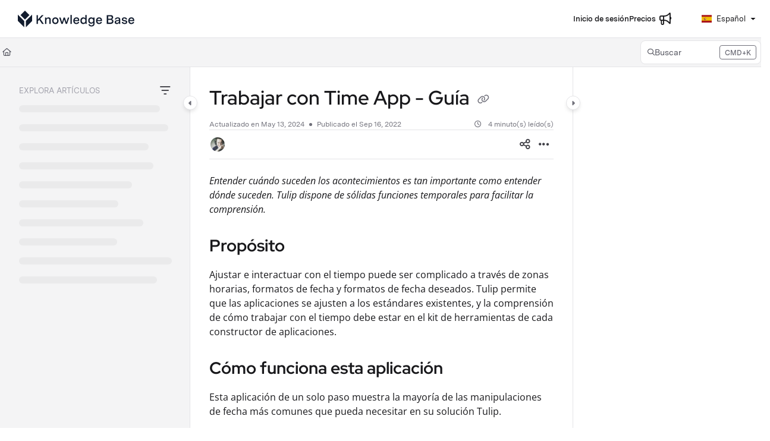

--- FILE ---
content_type: image/svg+xml
request_url: https://cdn.document360.io/logo/7c6ff534-cad3-4fc8-9583-912c4016362f/a001de3d370d4b1fac4bf6c89f7cf169-Tulip%20Knowledge%20Base%20Icon%20and%20Wordmark%20Dark%20Navy%20Transparent.svg
body_size: 1711
content:
<svg width="1600" height="300" viewBox="0 0 1600 300" fill="none" xmlns="http://www.w3.org/2000/svg">
<path d="M309.563 108.862L262.7 155.655L215.838 108.862L262.77 62L309.563 108.862Z" fill="#121C2E"/>
<path d="M337.4 104.526V170.763L271.163 237V170.763L337.4 104.526Z" fill="#121C2E"/>
<path d="M254.237 170.68V236.917L188 170.68V104.443L254.237 170.68Z" fill="#121C2E"/>
<path d="M384.42 201.583H399.019V172.383L412.556 157.65L442.683 201.583H460.866L422.775 147.032L458.875 108.673H439.631L399.019 153.934V108.673H384.42V201.583Z" fill="#121C2E"/>
<path d="M473.559 201.583H487.627V165.216C487.627 152.341 495.59 145.173 505.677 145.173C513.507 145.173 519.214 149.686 519.214 158.977V201.583H533.282V156.854C533.282 141.722 525.585 132.564 510.322 132.564C499.174 132.564 491.211 137.342 487.229 145.572V133.891H473.559V201.583Z" fill="#121C2E"/>
<path d="M581.935 132.564C562.426 132.564 548.623 145.97 548.623 167.87C548.623 189.771 562.558 203.044 582.068 203.044C601.578 203.044 615.38 189.638 615.38 167.737C615.38 145.837 601.445 132.564 581.935 132.564ZM581.935 145.97C592.553 145.97 601.047 153.535 601.047 167.605C601.047 182.205 593.084 189.638 582.068 189.638C571.45 189.638 562.956 182.072 562.956 168.003C562.956 153.403 570.92 145.97 581.935 145.97Z" fill="#121C2E"/>
<path d="M698.078 183.798L681.886 133.891H668.481L652.688 183.93L636.629 133.891H621.764L645.388 201.583H659.191L674.985 154.199L690.911 201.583H704.714L728.205 133.891H713.606L698.078 183.798Z" fill="#121C2E"/>
<path d="M740.552 107.213V201.583H754.62V107.213H740.552Z" fill="#121C2E"/>
<path d="M833.553 164.552C833.553 142.121 820.016 132.564 803.161 132.564C782.722 132.564 770.512 147.695 770.512 168.401C770.512 191.496 784.713 203.044 802.763 203.044C816.698 203.044 829.572 196.274 832.624 181.143H818.689C816.433 187.78 810.46 190.7 803.294 190.7C792.676 190.7 785.775 184.727 784.448 172.25H833.553V164.552ZM784.978 161.101C786.836 151.412 792.809 144.908 803.426 144.908C814.84 144.908 819.618 151.544 819.883 161.101H784.978Z" fill="#121C2E"/>
<path d="M897.464 107.213V143.979C893.748 137.21 885.254 132.564 875.167 132.564C859.373 132.564 844.907 143.713 844.907 167.605C844.907 191.761 859.639 203.044 875.432 203.044C887.244 203.044 895.473 196.672 898.393 190.036V201.583H911.532V107.213H897.464ZM878.352 190.036C868.398 190.036 859.241 183.001 859.241 167.472C859.241 151.943 868.266 145.439 878.352 145.439C888.173 145.439 897.597 151.81 897.597 167.472C897.597 183.134 888.173 190.036 878.352 190.036Z" fill="#121C2E"/>
<path d="M980.29 133.891V143.581C976.972 137.608 969.407 132.564 958.789 132.564C942.332 132.564 927.468 143.448 927.468 166.41C927.468 188.576 941.536 199.327 957.86 199.327C966.885 199.327 975.91 195.212 980.157 186.85V199.327C980.157 211.273 972.857 216.98 961.576 216.98C950.826 216.98 944.854 211.671 943.261 204.636H929.06C931.184 220.166 944.854 228.528 961.311 228.528C979.228 228.528 993.96 218.706 993.96 197.867V133.891H980.29ZM960.78 187.116C950.959 187.116 941.801 180.479 941.801 166.41C941.801 152.075 951.357 145.572 961.045 145.572C970.734 145.572 979.759 152.208 979.759 166.543C979.759 181.276 969.938 187.116 960.78 187.116Z" fill="#121C2E"/>
<path d="M1072.42 164.552C1072.42 142.121 1058.88 132.564 1042.03 132.564C1021.59 132.564 1009.38 147.695 1009.38 168.401C1009.38 191.496 1023.58 203.044 1041.63 203.044C1055.57 203.044 1068.44 196.274 1071.49 181.143H1057.56C1055.3 187.78 1049.33 190.7 1042.16 190.7C1031.54 190.7 1024.64 184.727 1023.32 172.25H1072.42V164.552ZM1023.85 161.101C1025.7 151.412 1031.68 144.908 1042.29 144.908C1053.71 144.908 1058.49 151.544 1058.75 161.101H1023.85Z" fill="#121C2E"/>
<path d="M1122.28 201.583H1162.76C1182.27 201.583 1192.89 188.709 1192.89 175.17C1192.89 165.348 1187.05 155.659 1175.37 152.341C1184.79 149.023 1189.43 139.997 1189.43 131.104C1189.43 119.955 1181.6 108.673 1164.88 108.673H1122.28V201.583ZM1161.43 122.344C1170.46 122.344 1174.7 127.653 1174.7 134.024C1174.7 140.661 1169.79 146.899 1159.84 146.899H1136.88V122.344H1161.43ZM1162.49 158.977C1172.71 158.977 1178.15 165.746 1178.15 173.047C1178.15 180.479 1172.84 187.78 1161.56 187.78H1136.88V158.977H1162.49Z" fill="#121C2E"/>
<path d="M1237.74 132.564C1221.42 132.564 1209.21 139.731 1206.68 154.73H1220.49C1222.08 148.093 1227.79 144.112 1237.08 144.112C1245.31 144.112 1250.08 147.164 1250.08 153.403C1250.08 159.375 1245.57 160.172 1241.85 160.703L1226.59 162.826C1216.51 164.154 1205.22 168.799 1205.22 183.001C1205.22 196.142 1214.91 203.044 1227.39 203.044C1238.4 203.044 1246.5 197.734 1251.28 189.638V201.583H1264.28V154.995C1264.28 139.864 1254.73 132.564 1237.74 132.564ZM1231.1 191.098C1224.34 191.098 1219.56 188.178 1219.56 181.939C1219.56 174.507 1226.59 173.047 1231.24 172.383L1239.6 171.188C1245.04 170.259 1247.69 169.596 1250.22 168.534V172.914C1250.22 183.93 1241.59 191.098 1231.1 191.098Z" fill="#121C2E"/>
<path d="M1336.28 154.199C1334.95 139.864 1323.01 132.564 1307.61 132.564C1292.22 132.564 1280.67 139.864 1280.67 154.199C1280.67 169.197 1293.55 171.587 1307.88 173.976C1317.57 175.701 1323.81 176.763 1323.81 182.869C1323.81 188.709 1318.23 191.496 1310.53 191.496C1302.04 191.496 1295.27 188.178 1293.55 180.612H1279.08C1280.54 196.009 1295.4 203.044 1310 203.044C1324.87 203.044 1337.61 195.876 1337.61 181.409C1337.61 166.543 1324.07 164.286 1310.8 162.03C1301.38 160.57 1294.34 159.243 1294.34 152.739C1294.34 147.562 1298.72 144.112 1306.82 144.112C1315.18 144.112 1321.15 147.297 1322.08 154.199H1336.28Z" fill="#121C2E"/>
<path d="M1411.35 164.552C1411.35 142.121 1397.81 132.564 1380.95 132.564C1360.52 132.564 1348.31 147.695 1348.31 168.401C1348.31 191.496 1362.51 203.044 1380.56 203.044C1394.49 203.044 1407.37 196.274 1410.42 181.143H1396.48C1394.23 187.78 1388.25 190.7 1381.09 190.7C1370.47 190.7 1363.57 184.727 1362.24 172.25H1411.35V164.552ZM1362.77 161.101C1364.63 151.412 1370.6 144.908 1381.22 144.908C1392.63 144.908 1397.41 151.544 1397.68 161.101H1362.77Z" fill="#121C2E"/>
</svg>


--- FILE ---
content_type: application/javascript; charset=utf-8
request_url: https://cdn.jsdelivr.net/npm/js-yaml@4/dist/js-yaml.min.js
body_size: 13104
content:
/*! js-yaml 4.1.1 https://github.com/nodeca/js-yaml @license MIT */
!function(e,t){"object"==typeof exports&&"undefined"!=typeof module?t(exports):"function"==typeof define&&define.amd?define(["exports"],t):t((e="undefined"!=typeof globalThis?globalThis:e||self).jsyaml={})}(this,function(e){"use strict";function t(e){return null==e}var n={isNothing:t,isObject:function(e){return"object"==typeof e&&null!==e},toArray:function(e){return Array.isArray(e)?e:t(e)?[]:[e]},repeat:function(e,t){var n,i="";for(n=0;n<t;n+=1)i+=e;return i},isNegativeZero:function(e){return 0===e&&Number.NEGATIVE_INFINITY===1/e},extend:function(e,t){var n,i,r,o;if(t)for(n=0,i=(o=Object.keys(t)).length;n<i;n+=1)e[r=o[n]]=t[r];return e}};function i(e,t){var n="",i=e.reason||"(unknown reason)";return e.mark?(e.mark.name&&(n+='in "'+e.mark.name+'" '),n+="("+(e.mark.line+1)+":"+(e.mark.column+1)+")",!t&&e.mark.snippet&&(n+="\n\n"+e.mark.snippet),i+" "+n):i}function r(e,t){Error.call(this),this.name="YAMLException",this.reason=e,this.mark=t,this.message=i(this,!1),Error.captureStackTrace?Error.captureStackTrace(this,this.constructor):this.stack=(new Error).stack||""}r.prototype=Object.create(Error.prototype),r.prototype.constructor=r,r.prototype.toString=function(e){return this.name+": "+i(this,e)};var o=r;function a(e,t,n,i,r){var o="",a="",l=Math.floor(r/2)-1;return i-t>l&&(t=i-l+(o=" ... ").length),n-i>l&&(n=i+l-(a=" ...").length),{str:o+e.slice(t,n).replace(/\t/g,"→")+a,pos:i-t+o.length}}function l(e,t){return n.repeat(" ",t-e.length)+e}var c=function(e,t){if(t=Object.create(t||null),!e.buffer)return null;t.maxLength||(t.maxLength=79),"number"!=typeof t.indent&&(t.indent=1),"number"!=typeof t.linesBefore&&(t.linesBefore=3),"number"!=typeof t.linesAfter&&(t.linesAfter=2);for(var i,r=/\r?\n|\r|\0/g,o=[0],c=[],s=-1;i=r.exec(e.buffer);)c.push(i.index),o.push(i.index+i[0].length),e.position<=i.index&&s<0&&(s=o.length-2);s<0&&(s=o.length-1);var u,p,f="",d=Math.min(e.line+t.linesAfter,c.length).toString().length,h=t.maxLength-(t.indent+d+3);for(u=1;u<=t.linesBefore&&!(s-u<0);u++)p=a(e.buffer,o[s-u],c[s-u],e.position-(o[s]-o[s-u]),h),f=n.repeat(" ",t.indent)+l((e.line-u+1).toString(),d)+" | "+p.str+"\n"+f;for(p=a(e.buffer,o[s],c[s],e.position,h),f+=n.repeat(" ",t.indent)+l((e.line+1).toString(),d)+" | "+p.str+"\n",f+=n.repeat("-",t.indent+d+3+p.pos)+"^\n",u=1;u<=t.linesAfter&&!(s+u>=c.length);u++)p=a(e.buffer,o[s+u],c[s+u],e.position-(o[s]-o[s+u]),h),f+=n.repeat(" ",t.indent)+l((e.line+u+1).toString(),d)+" | "+p.str+"\n";return f.replace(/\n$/,"")},s=["kind","multi","resolve","construct","instanceOf","predicate","represent","representName","defaultStyle","styleAliases"],u=["scalar","sequence","mapping"];var p=function(e,t){if(t=t||{},Object.keys(t).forEach(function(t){if(-1===s.indexOf(t))throw new o('Unknown option "'+t+'" is met in definition of "'+e+'" YAML type.')}),this.options=t,this.tag=e,this.kind=t.kind||null,this.resolve=t.resolve||function(){return!0},this.construct=t.construct||function(e){return e},this.instanceOf=t.instanceOf||null,this.predicate=t.predicate||null,this.represent=t.represent||null,this.representName=t.representName||null,this.defaultStyle=t.defaultStyle||null,this.multi=t.multi||!1,this.styleAliases=function(e){var t={};return null!==e&&Object.keys(e).forEach(function(n){e[n].forEach(function(e){t[String(e)]=n})}),t}(t.styleAliases||null),-1===u.indexOf(this.kind))throw new o('Unknown kind "'+this.kind+'" is specified for "'+e+'" YAML type.')};function f(e,t){var n=[];return e[t].forEach(function(e){var t=n.length;n.forEach(function(n,i){n.tag===e.tag&&n.kind===e.kind&&n.multi===e.multi&&(t=i)}),n[t]=e}),n}function d(e){return this.extend(e)}d.prototype.extend=function(e){var t=[],n=[];if(e instanceof p)n.push(e);else if(Array.isArray(e))n=n.concat(e);else{if(!e||!Array.isArray(e.implicit)&&!Array.isArray(e.explicit))throw new o("Schema.extend argument should be a Type, [ Type ], or a schema definition ({ implicit: [...], explicit: [...] })");e.implicit&&(t=t.concat(e.implicit)),e.explicit&&(n=n.concat(e.explicit))}t.forEach(function(e){if(!(e instanceof p))throw new o("Specified list of YAML types (or a single Type object) contains a non-Type object.");if(e.loadKind&&"scalar"!==e.loadKind)throw new o("There is a non-scalar type in the implicit list of a schema. Implicit resolving of such types is not supported.");if(e.multi)throw new o("There is a multi type in the implicit list of a schema. Multi tags can only be listed as explicit.")}),n.forEach(function(e){if(!(e instanceof p))throw new o("Specified list of YAML types (or a single Type object) contains a non-Type object.")});var i=Object.create(d.prototype);return i.implicit=(this.implicit||[]).concat(t),i.explicit=(this.explicit||[]).concat(n),i.compiledImplicit=f(i,"implicit"),i.compiledExplicit=f(i,"explicit"),i.compiledTypeMap=function(){var e,t,n={scalar:{},sequence:{},mapping:{},fallback:{},multi:{scalar:[],sequence:[],mapping:[],fallback:[]}};function i(e){e.multi?(n.multi[e.kind].push(e),n.multi.fallback.push(e)):n[e.kind][e.tag]=n.fallback[e.tag]=e}for(e=0,t=arguments.length;e<t;e+=1)arguments[e].forEach(i);return n}(i.compiledImplicit,i.compiledExplicit),i};var h=d,g=new p("tag:yaml.org,2002:str",{kind:"scalar",construct:function(e){return null!==e?e:""}}),m=new p("tag:yaml.org,2002:seq",{kind:"sequence",construct:function(e){return null!==e?e:[]}}),y=new p("tag:yaml.org,2002:map",{kind:"mapping",construct:function(e){return null!==e?e:{}}}),b=new h({explicit:[g,m,y]});var A=new p("tag:yaml.org,2002:null",{kind:"scalar",resolve:function(e){if(null===e)return!0;var t=e.length;return 1===t&&"~"===e||4===t&&("null"===e||"Null"===e||"NULL"===e)},construct:function(){return null},predicate:function(e){return null===e},represent:{canonical:function(){return"~"},lowercase:function(){return"null"},uppercase:function(){return"NULL"},camelcase:function(){return"Null"},empty:function(){return""}},defaultStyle:"lowercase"});var v=new p("tag:yaml.org,2002:bool",{kind:"scalar",resolve:function(e){if(null===e)return!1;var t=e.length;return 4===t&&("true"===e||"True"===e||"TRUE"===e)||5===t&&("false"===e||"False"===e||"FALSE"===e)},construct:function(e){return"true"===e||"True"===e||"TRUE"===e},predicate:function(e){return"[object Boolean]"===Object.prototype.toString.call(e)},represent:{lowercase:function(e){return e?"true":"false"},uppercase:function(e){return e?"TRUE":"FALSE"},camelcase:function(e){return e?"True":"False"}},defaultStyle:"lowercase"});function w(e){return 48<=e&&e<=57||65<=e&&e<=70||97<=e&&e<=102}function k(e){return 48<=e&&e<=55}function C(e){return 48<=e&&e<=57}var x=new p("tag:yaml.org,2002:int",{kind:"scalar",resolve:function(e){if(null===e)return!1;var t,n=e.length,i=0,r=!1;if(!n)return!1;if("-"!==(t=e[i])&&"+"!==t||(t=e[++i]),"0"===t){if(i+1===n)return!0;if("b"===(t=e[++i])){for(i++;i<n;i++)if("_"!==(t=e[i])){if("0"!==t&&"1"!==t)return!1;r=!0}return r&&"_"!==t}if("x"===t){for(i++;i<n;i++)if("_"!==(t=e[i])){if(!w(e.charCodeAt(i)))return!1;r=!0}return r&&"_"!==t}if("o"===t){for(i++;i<n;i++)if("_"!==(t=e[i])){if(!k(e.charCodeAt(i)))return!1;r=!0}return r&&"_"!==t}}if("_"===t)return!1;for(;i<n;i++)if("_"!==(t=e[i])){if(!C(e.charCodeAt(i)))return!1;r=!0}return!(!r||"_"===t)},construct:function(e){var t,n=e,i=1;if(-1!==n.indexOf("_")&&(n=n.replace(/_/g,"")),"-"!==(t=n[0])&&"+"!==t||("-"===t&&(i=-1),t=(n=n.slice(1))[0]),"0"===n)return 0;if("0"===t){if("b"===n[1])return i*parseInt(n.slice(2),2);if("x"===n[1])return i*parseInt(n.slice(2),16);if("o"===n[1])return i*parseInt(n.slice(2),8)}return i*parseInt(n,10)},predicate:function(e){return"[object Number]"===Object.prototype.toString.call(e)&&e%1==0&&!n.isNegativeZero(e)},represent:{binary:function(e){return e>=0?"0b"+e.toString(2):"-0b"+e.toString(2).slice(1)},octal:function(e){return e>=0?"0o"+e.toString(8):"-0o"+e.toString(8).slice(1)},decimal:function(e){return e.toString(10)},hexadecimal:function(e){return e>=0?"0x"+e.toString(16).toUpperCase():"-0x"+e.toString(16).toUpperCase().slice(1)}},defaultStyle:"decimal",styleAliases:{binary:[2,"bin"],octal:[8,"oct"],decimal:[10,"dec"],hexadecimal:[16,"hex"]}}),I=new RegExp("^(?:[-+]?(?:[0-9][0-9_]*)(?:\\.[0-9_]*)?(?:[eE][-+]?[0-9]+)?|\\.[0-9_]+(?:[eE][-+]?[0-9]+)?|[-+]?\\.(?:inf|Inf|INF)|\\.(?:nan|NaN|NAN))$");var S=/^[-+]?[0-9]+e/;var O=new p("tag:yaml.org,2002:float",{kind:"scalar",resolve:function(e){return null!==e&&!(!I.test(e)||"_"===e[e.length-1])},construct:function(e){var t,n;return n="-"===(t=e.replace(/_/g,"").toLowerCase())[0]?-1:1,"+-".indexOf(t[0])>=0&&(t=t.slice(1)),".inf"===t?1===n?Number.POSITIVE_INFINITY:Number.NEGATIVE_INFINITY:".nan"===t?NaN:n*parseFloat(t,10)},predicate:function(e){return"[object Number]"===Object.prototype.toString.call(e)&&(e%1!=0||n.isNegativeZero(e))},represent:function(e,t){var i;if(isNaN(e))switch(t){case"lowercase":return".nan";case"uppercase":return".NAN";case"camelcase":return".NaN"}else if(Number.POSITIVE_INFINITY===e)switch(t){case"lowercase":return".inf";case"uppercase":return".INF";case"camelcase":return".Inf"}else if(Number.NEGATIVE_INFINITY===e)switch(t){case"lowercase":return"-.inf";case"uppercase":return"-.INF";case"camelcase":return"-.Inf"}else if(n.isNegativeZero(e))return"-0.0";return i=e.toString(10),S.test(i)?i.replace("e",".e"):i},defaultStyle:"lowercase"}),j=b.extend({implicit:[A,v,x,O]}),T=j,N=new RegExp("^([0-9][0-9][0-9][0-9])-([0-9][0-9])-([0-9][0-9])$"),F=new RegExp("^([0-9][0-9][0-9][0-9])-([0-9][0-9]?)-([0-9][0-9]?)(?:[Tt]|[ \\t]+)([0-9][0-9]?):([0-9][0-9]):([0-9][0-9])(?:\\.([0-9]*))?(?:[ \\t]*(Z|([-+])([0-9][0-9]?)(?::([0-9][0-9]))?))?$");var E=new p("tag:yaml.org,2002:timestamp",{kind:"scalar",resolve:function(e){return null!==e&&(null!==N.exec(e)||null!==F.exec(e))},construct:function(e){var t,n,i,r,o,a,l,c,s=0,u=null;if(null===(t=N.exec(e))&&(t=F.exec(e)),null===t)throw new Error("Date resolve error");if(n=+t[1],i=+t[2]-1,r=+t[3],!t[4])return new Date(Date.UTC(n,i,r));if(o=+t[4],a=+t[5],l=+t[6],t[7]){for(s=t[7].slice(0,3);s.length<3;)s+="0";s=+s}return t[9]&&(u=6e4*(60*+t[10]+ +(t[11]||0)),"-"===t[9]&&(u=-u)),c=new Date(Date.UTC(n,i,r,o,a,l,s)),u&&c.setTime(c.getTime()-u),c},instanceOf:Date,represent:function(e){return e.toISOString()}});var M=new p("tag:yaml.org,2002:merge",{kind:"scalar",resolve:function(e){return"<<"===e||null===e}}),L="ABCDEFGHIJKLMNOPQRSTUVWXYZabcdefghijklmnopqrstuvwxyz0123456789+/=\n\r";var _=new p("tag:yaml.org,2002:binary",{kind:"scalar",resolve:function(e){if(null===e)return!1;var t,n,i=0,r=e.length,o=L;for(n=0;n<r;n++)if(!((t=o.indexOf(e.charAt(n)))>64)){if(t<0)return!1;i+=6}return i%8==0},construct:function(e){var t,n,i=e.replace(/[\r\n=]/g,""),r=i.length,o=L,a=0,l=[];for(t=0;t<r;t++)t%4==0&&t&&(l.push(a>>16&255),l.push(a>>8&255),l.push(255&a)),a=a<<6|o.indexOf(i.charAt(t));return 0===(n=r%4*6)?(l.push(a>>16&255),l.push(a>>8&255),l.push(255&a)):18===n?(l.push(a>>10&255),l.push(a>>2&255)):12===n&&l.push(a>>4&255),new Uint8Array(l)},predicate:function(e){return"[object Uint8Array]"===Object.prototype.toString.call(e)},represent:function(e){var t,n,i="",r=0,o=e.length,a=L;for(t=0;t<o;t++)t%3==0&&t&&(i+=a[r>>18&63],i+=a[r>>12&63],i+=a[r>>6&63],i+=a[63&r]),r=(r<<8)+e[t];return 0===(n=o%3)?(i+=a[r>>18&63],i+=a[r>>12&63],i+=a[r>>6&63],i+=a[63&r]):2===n?(i+=a[r>>10&63],i+=a[r>>4&63],i+=a[r<<2&63],i+=a[64]):1===n&&(i+=a[r>>2&63],i+=a[r<<4&63],i+=a[64],i+=a[64]),i}}),D=Object.prototype.hasOwnProperty,U=Object.prototype.toString;var q=new p("tag:yaml.org,2002:omap",{kind:"sequence",resolve:function(e){if(null===e)return!0;var t,n,i,r,o,a=[],l=e;for(t=0,n=l.length;t<n;t+=1){if(i=l[t],o=!1,"[object Object]"!==U.call(i))return!1;for(r in i)if(D.call(i,r)){if(o)return!1;o=!0}if(!o)return!1;if(-1!==a.indexOf(r))return!1;a.push(r)}return!0},construct:function(e){return null!==e?e:[]}}),Y=Object.prototype.toString;var R=new p("tag:yaml.org,2002:pairs",{kind:"sequence",resolve:function(e){if(null===e)return!0;var t,n,i,r,o,a=e;for(o=new Array(a.length),t=0,n=a.length;t<n;t+=1){if(i=a[t],"[object Object]"!==Y.call(i))return!1;if(1!==(r=Object.keys(i)).length)return!1;o[t]=[r[0],i[r[0]]]}return!0},construct:function(e){if(null===e)return[];var t,n,i,r,o,a=e;for(o=new Array(a.length),t=0,n=a.length;t<n;t+=1)i=a[t],r=Object.keys(i),o[t]=[r[0],i[r[0]]];return o}}),B=Object.prototype.hasOwnProperty;var K=new p("tag:yaml.org,2002:set",{kind:"mapping",resolve:function(e){if(null===e)return!0;var t,n=e;for(t in n)if(B.call(n,t)&&null!==n[t])return!1;return!0},construct:function(e){return null!==e?e:{}}}),P=T.extend({implicit:[E,M],explicit:[_,q,R,K]}),W=Object.prototype.hasOwnProperty,H=/[\x00-\x08\x0B\x0C\x0E-\x1F\x7F-\x84\x86-\x9F\uFFFE\uFFFF]|[\uD800-\uDBFF](?![\uDC00-\uDFFF])|(?:[^\uD800-\uDBFF]|^)[\uDC00-\uDFFF]/,$=/[\x85\u2028\u2029]/,G=/[,\[\]\{\}]/,V=/^(?:!|!!|![a-z\-]+!)$/i,Z=/^(?:!|[^,\[\]\{\}])(?:%[0-9a-f]{2}|[0-9a-z\-#;\/\?:@&=\+\$,_\.!~\*'\(\)\[\]])*$/i;function J(e){return Object.prototype.toString.call(e)}function Q(e){return 10===e||13===e}function z(e){return 9===e||32===e}function X(e){return 9===e||32===e||10===e||13===e}function ee(e){return 44===e||91===e||93===e||123===e||125===e}function te(e){var t;return 48<=e&&e<=57?e-48:97<=(t=32|e)&&t<=102?t-97+10:-1}function ne(e){return 120===e?2:117===e?4:85===e?8:0}function ie(e){return 48<=e&&e<=57?e-48:-1}function re(e){return 48===e?"\0":97===e?"":98===e?"\b":116===e||9===e?"\t":110===e?"\n":118===e?"\v":102===e?"\f":114===e?"\r":101===e?"":32===e?" ":34===e?'"':47===e?"/":92===e?"\\":78===e?"":95===e?" ":76===e?"\u2028":80===e?"\u2029":""}function oe(e){return e<=65535?String.fromCharCode(e):String.fromCharCode(55296+(e-65536>>10),56320+(e-65536&1023))}function ae(e,t,n){"__proto__"===t?Object.defineProperty(e,t,{configurable:!0,enumerable:!0,writable:!0,value:n}):e[t]=n}for(var le=new Array(256),ce=new Array(256),se=0;se<256;se++)le[se]=re(se)?1:0,ce[se]=re(se);function ue(e,t){this.input=e,this.filename=t.filename||null,this.schema=t.schema||P,this.onWarning=t.onWarning||null,this.legacy=t.legacy||!1,this.json=t.json||!1,this.listener=t.listener||null,this.implicitTypes=this.schema.compiledImplicit,this.typeMap=this.schema.compiledTypeMap,this.length=e.length,this.position=0,this.line=0,this.lineStart=0,this.lineIndent=0,this.firstTabInLine=-1,this.documents=[]}function pe(e,t){var n={name:e.filename,buffer:e.input.slice(0,-1),position:e.position,line:e.line,column:e.position-e.lineStart};return n.snippet=c(n),new o(t,n)}function fe(e,t){throw pe(e,t)}function de(e,t){e.onWarning&&e.onWarning.call(null,pe(e,t))}var he={YAML:function(e,t,n){var i,r,o;null!==e.version&&fe(e,"duplication of %YAML directive"),1!==n.length&&fe(e,"YAML directive accepts exactly one argument"),null===(i=/^([0-9]+)\.([0-9]+)$/.exec(n[0]))&&fe(e,"ill-formed argument of the YAML directive"),r=parseInt(i[1],10),o=parseInt(i[2],10),1!==r&&fe(e,"unacceptable YAML version of the document"),e.version=n[0],e.checkLineBreaks=o<2,1!==o&&2!==o&&de(e,"unsupported YAML version of the document")},TAG:function(e,t,n){var i,r;2!==n.length&&fe(e,"TAG directive accepts exactly two arguments"),i=n[0],r=n[1],V.test(i)||fe(e,"ill-formed tag handle (first argument) of the TAG directive"),W.call(e.tagMap,i)&&fe(e,'there is a previously declared suffix for "'+i+'" tag handle'),Z.test(r)||fe(e,"ill-formed tag prefix (second argument) of the TAG directive");try{r=decodeURIComponent(r)}catch(t){fe(e,"tag prefix is malformed: "+r)}e.tagMap[i]=r}};function ge(e,t,n,i){var r,o,a,l;if(t<n){if(l=e.input.slice(t,n),i)for(r=0,o=l.length;r<o;r+=1)9===(a=l.charCodeAt(r))||32<=a&&a<=1114111||fe(e,"expected valid JSON character");else H.test(l)&&fe(e,"the stream contains non-printable characters");e.result+=l}}function me(e,t,i,r){var o,a,l,c;for(n.isObject(i)||fe(e,"cannot merge mappings; the provided source object is unacceptable"),l=0,c=(o=Object.keys(i)).length;l<c;l+=1)a=o[l],W.call(t,a)||(ae(t,a,i[a]),r[a]=!0)}function ye(e,t,n,i,r,o,a,l,c){var s,u;if(Array.isArray(r))for(s=0,u=(r=Array.prototype.slice.call(r)).length;s<u;s+=1)Array.isArray(r[s])&&fe(e,"nested arrays are not supported inside keys"),"object"==typeof r&&"[object Object]"===J(r[s])&&(r[s]="[object Object]");if("object"==typeof r&&"[object Object]"===J(r)&&(r="[object Object]"),r=String(r),null===t&&(t={}),"tag:yaml.org,2002:merge"===i)if(Array.isArray(o))for(s=0,u=o.length;s<u;s+=1)me(e,t,o[s],n);else me(e,t,o,n);else e.json||W.call(n,r)||!W.call(t,r)||(e.line=a||e.line,e.lineStart=l||e.lineStart,e.position=c||e.position,fe(e,"duplicated mapping key")),ae(t,r,o),delete n[r];return t}function be(e){var t;10===(t=e.input.charCodeAt(e.position))?e.position++:13===t?(e.position++,10===e.input.charCodeAt(e.position)&&e.position++):fe(e,"a line break is expected"),e.line+=1,e.lineStart=e.position,e.firstTabInLine=-1}function Ae(e,t,n){for(var i=0,r=e.input.charCodeAt(e.position);0!==r;){for(;z(r);)9===r&&-1===e.firstTabInLine&&(e.firstTabInLine=e.position),r=e.input.charCodeAt(++e.position);if(t&&35===r)do{r=e.input.charCodeAt(++e.position)}while(10!==r&&13!==r&&0!==r);if(!Q(r))break;for(be(e),r=e.input.charCodeAt(e.position),i++,e.lineIndent=0;32===r;)e.lineIndent++,r=e.input.charCodeAt(++e.position)}return-1!==n&&0!==i&&e.lineIndent<n&&de(e,"deficient indentation"),i}function ve(e){var t,n=e.position;return!(45!==(t=e.input.charCodeAt(n))&&46!==t||t!==e.input.charCodeAt(n+1)||t!==e.input.charCodeAt(n+2)||(n+=3,0!==(t=e.input.charCodeAt(n))&&!X(t)))}function we(e,t){1===t?e.result+=" ":t>1&&(e.result+=n.repeat("\n",t-1))}function ke(e,t){var n,i,r=e.tag,o=e.anchor,a=[],l=!1;if(-1!==e.firstTabInLine)return!1;for(null!==e.anchor&&(e.anchorMap[e.anchor]=a),i=e.input.charCodeAt(e.position);0!==i&&(-1!==e.firstTabInLine&&(e.position=e.firstTabInLine,fe(e,"tab characters must not be used in indentation")),45===i)&&X(e.input.charCodeAt(e.position+1));)if(l=!0,e.position++,Ae(e,!0,-1)&&e.lineIndent<=t)a.push(null),i=e.input.charCodeAt(e.position);else if(n=e.line,Ie(e,t,3,!1,!0),a.push(e.result),Ae(e,!0,-1),i=e.input.charCodeAt(e.position),(e.line===n||e.lineIndent>t)&&0!==i)fe(e,"bad indentation of a sequence entry");else if(e.lineIndent<t)break;return!!l&&(e.tag=r,e.anchor=o,e.kind="sequence",e.result=a,!0)}function Ce(e){var t,n,i,r,o=!1,a=!1;if(33!==(r=e.input.charCodeAt(e.position)))return!1;if(null!==e.tag&&fe(e,"duplication of a tag property"),60===(r=e.input.charCodeAt(++e.position))?(o=!0,r=e.input.charCodeAt(++e.position)):33===r?(a=!0,n="!!",r=e.input.charCodeAt(++e.position)):n="!",t=e.position,o){do{r=e.input.charCodeAt(++e.position)}while(0!==r&&62!==r);e.position<e.length?(i=e.input.slice(t,e.position),r=e.input.charCodeAt(++e.position)):fe(e,"unexpected end of the stream within a verbatim tag")}else{for(;0!==r&&!X(r);)33===r&&(a?fe(e,"tag suffix cannot contain exclamation marks"):(n=e.input.slice(t-1,e.position+1),V.test(n)||fe(e,"named tag handle cannot contain such characters"),a=!0,t=e.position+1)),r=e.input.charCodeAt(++e.position);i=e.input.slice(t,e.position),G.test(i)&&fe(e,"tag suffix cannot contain flow indicator characters")}i&&!Z.test(i)&&fe(e,"tag name cannot contain such characters: "+i);try{i=decodeURIComponent(i)}catch(t){fe(e,"tag name is malformed: "+i)}return o?e.tag=i:W.call(e.tagMap,n)?e.tag=e.tagMap[n]+i:"!"===n?e.tag="!"+i:"!!"===n?e.tag="tag:yaml.org,2002:"+i:fe(e,'undeclared tag handle "'+n+'"'),!0}function xe(e){var t,n;if(38!==(n=e.input.charCodeAt(e.position)))return!1;for(null!==e.anchor&&fe(e,"duplication of an anchor property"),n=e.input.charCodeAt(++e.position),t=e.position;0!==n&&!X(n)&&!ee(n);)n=e.input.charCodeAt(++e.position);return e.position===t&&fe(e,"name of an anchor node must contain at least one character"),e.anchor=e.input.slice(t,e.position),!0}function Ie(e,t,i,r,o){var a,l,c,s,u,p,f,d,h,g=1,m=!1,y=!1;if(null!==e.listener&&e.listener("open",e),e.tag=null,e.anchor=null,e.kind=null,e.result=null,a=l=c=4===i||3===i,r&&Ae(e,!0,-1)&&(m=!0,e.lineIndent>t?g=1:e.lineIndent===t?g=0:e.lineIndent<t&&(g=-1)),1===g)for(;Ce(e)||xe(e);)Ae(e,!0,-1)?(m=!0,c=a,e.lineIndent>t?g=1:e.lineIndent===t?g=0:e.lineIndent<t&&(g=-1)):c=!1;if(c&&(c=m||o),1!==g&&4!==i||(d=1===i||2===i?t:t+1,h=e.position-e.lineStart,1===g?c&&(ke(e,h)||function(e,t,n){var i,r,o,a,l,c,s,u=e.tag,p=e.anchor,f={},d=Object.create(null),h=null,g=null,m=null,y=!1,b=!1;if(-1!==e.firstTabInLine)return!1;for(null!==e.anchor&&(e.anchorMap[e.anchor]=f),s=e.input.charCodeAt(e.position);0!==s;){if(y||-1===e.firstTabInLine||(e.position=e.firstTabInLine,fe(e,"tab characters must not be used in indentation")),i=e.input.charCodeAt(e.position+1),o=e.line,63!==s&&58!==s||!X(i)){if(a=e.line,l=e.lineStart,c=e.position,!Ie(e,n,2,!1,!0))break;if(e.line===o){for(s=e.input.charCodeAt(e.position);z(s);)s=e.input.charCodeAt(++e.position);if(58===s)X(s=e.input.charCodeAt(++e.position))||fe(e,"a whitespace character is expected after the key-value separator within a block mapping"),y&&(ye(e,f,d,h,g,null,a,l,c),h=g=m=null),b=!0,y=!1,r=!1,h=e.tag,g=e.result;else{if(!b)return e.tag=u,e.anchor=p,!0;fe(e,"can not read an implicit mapping pair; a colon is missed")}}else{if(!b)return e.tag=u,e.anchor=p,!0;fe(e,"can not read a block mapping entry; a multiline key may not be an implicit key")}}else 63===s?(y&&(ye(e,f,d,h,g,null,a,l,c),h=g=m=null),b=!0,y=!0,r=!0):y?(y=!1,r=!0):fe(e,"incomplete explicit mapping pair; a key node is missed; or followed by a non-tabulated empty line"),e.position+=1,s=i;if((e.line===o||e.lineIndent>t)&&(y&&(a=e.line,l=e.lineStart,c=e.position),Ie(e,t,4,!0,r)&&(y?g=e.result:m=e.result),y||(ye(e,f,d,h,g,m,a,l,c),h=g=m=null),Ae(e,!0,-1),s=e.input.charCodeAt(e.position)),(e.line===o||e.lineIndent>t)&&0!==s)fe(e,"bad indentation of a mapping entry");else if(e.lineIndent<t)break}return y&&ye(e,f,d,h,g,null,a,l,c),b&&(e.tag=u,e.anchor=p,e.kind="mapping",e.result=f),b}(e,h,d))||function(e,t){var n,i,r,o,a,l,c,s,u,p,f,d,h=!0,g=e.tag,m=e.anchor,y=Object.create(null);if(91===(d=e.input.charCodeAt(e.position)))a=93,s=!1,o=[];else{if(123!==d)return!1;a=125,s=!0,o={}}for(null!==e.anchor&&(e.anchorMap[e.anchor]=o),d=e.input.charCodeAt(++e.position);0!==d;){if(Ae(e,!0,t),(d=e.input.charCodeAt(e.position))===a)return e.position++,e.tag=g,e.anchor=m,e.kind=s?"mapping":"sequence",e.result=o,!0;h?44===d&&fe(e,"expected the node content, but found ','"):fe(e,"missed comma between flow collection entries"),f=null,l=c=!1,63===d&&X(e.input.charCodeAt(e.position+1))&&(l=c=!0,e.position++,Ae(e,!0,t)),n=e.line,i=e.lineStart,r=e.position,Ie(e,t,1,!1,!0),p=e.tag,u=e.result,Ae(e,!0,t),d=e.input.charCodeAt(e.position),!c&&e.line!==n||58!==d||(l=!0,d=e.input.charCodeAt(++e.position),Ae(e,!0,t),Ie(e,t,1,!1,!0),f=e.result),s?ye(e,o,y,p,u,f,n,i,r):l?o.push(ye(e,null,y,p,u,f,n,i,r)):o.push(u),Ae(e,!0,t),44===(d=e.input.charCodeAt(e.position))?(h=!0,d=e.input.charCodeAt(++e.position)):h=!1}fe(e,"unexpected end of the stream within a flow collection")}(e,d)?y=!0:(l&&function(e,t){var i,r,o,a,l=1,c=!1,s=!1,u=t,p=0,f=!1;if(124===(a=e.input.charCodeAt(e.position)))r=!1;else{if(62!==a)return!1;r=!0}for(e.kind="scalar",e.result="";0!==a;)if(43===(a=e.input.charCodeAt(++e.position))||45===a)1===l?l=43===a?3:2:fe(e,"repeat of a chomping mode identifier");else{if(!((o=ie(a))>=0))break;0===o?fe(e,"bad explicit indentation width of a block scalar; it cannot be less than one"):s?fe(e,"repeat of an indentation width identifier"):(u=t+o-1,s=!0)}if(z(a)){do{a=e.input.charCodeAt(++e.position)}while(z(a));if(35===a)do{a=e.input.charCodeAt(++e.position)}while(!Q(a)&&0!==a)}for(;0!==a;){for(be(e),e.lineIndent=0,a=e.input.charCodeAt(e.position);(!s||e.lineIndent<u)&&32===a;)e.lineIndent++,a=e.input.charCodeAt(++e.position);if(!s&&e.lineIndent>u&&(u=e.lineIndent),Q(a))p++;else{if(e.lineIndent<u){3===l?e.result+=n.repeat("\n",c?1+p:p):1===l&&c&&(e.result+="\n");break}for(r?z(a)?(f=!0,e.result+=n.repeat("\n",c?1+p:p)):f?(f=!1,e.result+=n.repeat("\n",p+1)):0===p?c&&(e.result+=" "):e.result+=n.repeat("\n",p):e.result+=n.repeat("\n",c?1+p:p),c=!0,s=!0,p=0,i=e.position;!Q(a)&&0!==a;)a=e.input.charCodeAt(++e.position);ge(e,i,e.position,!1)}}return!0}(e,d)||function(e,t){var n,i,r;if(39!==(n=e.input.charCodeAt(e.position)))return!1;for(e.kind="scalar",e.result="",e.position++,i=r=e.position;0!==(n=e.input.charCodeAt(e.position));)if(39===n){if(ge(e,i,e.position,!0),39!==(n=e.input.charCodeAt(++e.position)))return!0;i=e.position,e.position++,r=e.position}else Q(n)?(ge(e,i,r,!0),we(e,Ae(e,!1,t)),i=r=e.position):e.position===e.lineStart&&ve(e)?fe(e,"unexpected end of the document within a single quoted scalar"):(e.position++,r=e.position);fe(e,"unexpected end of the stream within a single quoted scalar")}(e,d)||function(e,t){var n,i,r,o,a,l;if(34!==(l=e.input.charCodeAt(e.position)))return!1;for(e.kind="scalar",e.result="",e.position++,n=i=e.position;0!==(l=e.input.charCodeAt(e.position));){if(34===l)return ge(e,n,e.position,!0),e.position++,!0;if(92===l){if(ge(e,n,e.position,!0),Q(l=e.input.charCodeAt(++e.position)))Ae(e,!1,t);else if(l<256&&le[l])e.result+=ce[l],e.position++;else if((a=ne(l))>0){for(r=a,o=0;r>0;r--)(a=te(l=e.input.charCodeAt(++e.position)))>=0?o=(o<<4)+a:fe(e,"expected hexadecimal character");e.result+=oe(o),e.position++}else fe(e,"unknown escape sequence");n=i=e.position}else Q(l)?(ge(e,n,i,!0),we(e,Ae(e,!1,t)),n=i=e.position):e.position===e.lineStart&&ve(e)?fe(e,"unexpected end of the document within a double quoted scalar"):(e.position++,i=e.position)}fe(e,"unexpected end of the stream within a double quoted scalar")}(e,d)?y=!0:!function(e){var t,n,i;if(42!==(i=e.input.charCodeAt(e.position)))return!1;for(i=e.input.charCodeAt(++e.position),t=e.position;0!==i&&!X(i)&&!ee(i);)i=e.input.charCodeAt(++e.position);return e.position===t&&fe(e,"name of an alias node must contain at least one character"),n=e.input.slice(t,e.position),W.call(e.anchorMap,n)||fe(e,'unidentified alias "'+n+'"'),e.result=e.anchorMap[n],Ae(e,!0,-1),!0}(e)?function(e,t,n){var i,r,o,a,l,c,s,u,p=e.kind,f=e.result;if(X(u=e.input.charCodeAt(e.position))||ee(u)||35===u||38===u||42===u||33===u||124===u||62===u||39===u||34===u||37===u||64===u||96===u)return!1;if((63===u||45===u)&&(X(i=e.input.charCodeAt(e.position+1))||n&&ee(i)))return!1;for(e.kind="scalar",e.result="",r=o=e.position,a=!1;0!==u;){if(58===u){if(X(i=e.input.charCodeAt(e.position+1))||n&&ee(i))break}else if(35===u){if(X(e.input.charCodeAt(e.position-1)))break}else{if(e.position===e.lineStart&&ve(e)||n&&ee(u))break;if(Q(u)){if(l=e.line,c=e.lineStart,s=e.lineIndent,Ae(e,!1,-1),e.lineIndent>=t){a=!0,u=e.input.charCodeAt(e.position);continue}e.position=o,e.line=l,e.lineStart=c,e.lineIndent=s;break}}a&&(ge(e,r,o,!1),we(e,e.line-l),r=o=e.position,a=!1),z(u)||(o=e.position+1),u=e.input.charCodeAt(++e.position)}return ge(e,r,o,!1),!!e.result||(e.kind=p,e.result=f,!1)}(e,d,1===i)&&(y=!0,null===e.tag&&(e.tag="?")):(y=!0,null===e.tag&&null===e.anchor||fe(e,"alias node should not have any properties")),null!==e.anchor&&(e.anchorMap[e.anchor]=e.result)):0===g&&(y=c&&ke(e,h))),null===e.tag)null!==e.anchor&&(e.anchorMap[e.anchor]=e.result);else if("?"===e.tag){for(null!==e.result&&"scalar"!==e.kind&&fe(e,'unacceptable node kind for !<?> tag; it should be "scalar", not "'+e.kind+'"'),s=0,u=e.implicitTypes.length;s<u;s+=1)if((f=e.implicitTypes[s]).resolve(e.result)){e.result=f.construct(e.result),e.tag=f.tag,null!==e.anchor&&(e.anchorMap[e.anchor]=e.result);break}}else if("!"!==e.tag){if(W.call(e.typeMap[e.kind||"fallback"],e.tag))f=e.typeMap[e.kind||"fallback"][e.tag];else for(f=null,s=0,u=(p=e.typeMap.multi[e.kind||"fallback"]).length;s<u;s+=1)if(e.tag.slice(0,p[s].tag.length)===p[s].tag){f=p[s];break}f||fe(e,"unknown tag !<"+e.tag+">"),null!==e.result&&f.kind!==e.kind&&fe(e,"unacceptable node kind for !<"+e.tag+'> tag; it should be "'+f.kind+'", not "'+e.kind+'"'),f.resolve(e.result,e.tag)?(e.result=f.construct(e.result,e.tag),null!==e.anchor&&(e.anchorMap[e.anchor]=e.result)):fe(e,"cannot resolve a node with !<"+e.tag+"> explicit tag")}return null!==e.listener&&e.listener("close",e),null!==e.tag||null!==e.anchor||y}function Se(e){var t,n,i,r,o=e.position,a=!1;for(e.version=null,e.checkLineBreaks=e.legacy,e.tagMap=Object.create(null),e.anchorMap=Object.create(null);0!==(r=e.input.charCodeAt(e.position))&&(Ae(e,!0,-1),r=e.input.charCodeAt(e.position),!(e.lineIndent>0||37!==r));){for(a=!0,r=e.input.charCodeAt(++e.position),t=e.position;0!==r&&!X(r);)r=e.input.charCodeAt(++e.position);for(i=[],(n=e.input.slice(t,e.position)).length<1&&fe(e,"directive name must not be less than one character in length");0!==r;){for(;z(r);)r=e.input.charCodeAt(++e.position);if(35===r){do{r=e.input.charCodeAt(++e.position)}while(0!==r&&!Q(r));break}if(Q(r))break;for(t=e.position;0!==r&&!X(r);)r=e.input.charCodeAt(++e.position);i.push(e.input.slice(t,e.position))}0!==r&&be(e),W.call(he,n)?he[n](e,n,i):de(e,'unknown document directive "'+n+'"')}Ae(e,!0,-1),0===e.lineIndent&&45===e.input.charCodeAt(e.position)&&45===e.input.charCodeAt(e.position+1)&&45===e.input.charCodeAt(e.position+2)?(e.position+=3,Ae(e,!0,-1)):a&&fe(e,"directives end mark is expected"),Ie(e,e.lineIndent-1,4,!1,!0),Ae(e,!0,-1),e.checkLineBreaks&&$.test(e.input.slice(o,e.position))&&de(e,"non-ASCII line breaks are interpreted as content"),e.documents.push(e.result),e.position===e.lineStart&&ve(e)?46===e.input.charCodeAt(e.position)&&(e.position+=3,Ae(e,!0,-1)):e.position<e.length-1&&fe(e,"end of the stream or a document separator is expected")}function Oe(e,t){t=t||{},0!==(e=String(e)).length&&(10!==e.charCodeAt(e.length-1)&&13!==e.charCodeAt(e.length-1)&&(e+="\n"),65279===e.charCodeAt(0)&&(e=e.slice(1)));var n=new ue(e,t),i=e.indexOf("\0");for(-1!==i&&(n.position=i,fe(n,"null byte is not allowed in input")),n.input+="\0";32===n.input.charCodeAt(n.position);)n.lineIndent+=1,n.position+=1;for(;n.position<n.length-1;)Se(n);return n.documents}var je={loadAll:function(e,t,n){null!==t&&"object"==typeof t&&void 0===n&&(n=t,t=null);var i=Oe(e,n);if("function"!=typeof t)return i;for(var r=0,o=i.length;r<o;r+=1)t(i[r])},load:function(e,t){var n=Oe(e,t);if(0!==n.length){if(1===n.length)return n[0];throw new o("expected a single document in the stream, but found more")}}},Te=Object.prototype.toString,Ne=Object.prototype.hasOwnProperty,Fe=65279,Ee={0:"\\0",7:"\\a",8:"\\b",9:"\\t",10:"\\n",11:"\\v",12:"\\f",13:"\\r",27:"\\e",34:'\\"',92:"\\\\",133:"\\N",160:"\\_",8232:"\\L",8233:"\\P"},Me=["y","Y","yes","Yes","YES","on","On","ON","n","N","no","No","NO","off","Off","OFF"],Le=/^[-+]?[0-9_]+(?::[0-9_]+)+(?:\.[0-9_]*)?$/;function _e(e){var t,i,r;if(t=e.toString(16).toUpperCase(),e<=255)i="x",r=2;else if(e<=65535)i="u",r=4;else{if(!(e<=4294967295))throw new o("code point within a string may not be greater than 0xFFFFFFFF");i="U",r=8}return"\\"+i+n.repeat("0",r-t.length)+t}function De(e){this.schema=e.schema||P,this.indent=Math.max(1,e.indent||2),this.noArrayIndent=e.noArrayIndent||!1,this.skipInvalid=e.skipInvalid||!1,this.flowLevel=n.isNothing(e.flowLevel)?-1:e.flowLevel,this.styleMap=function(e,t){var n,i,r,o,a,l,c;if(null===t)return{};for(n={},r=0,o=(i=Object.keys(t)).length;r<o;r+=1)a=i[r],l=String(t[a]),"!!"===a.slice(0,2)&&(a="tag:yaml.org,2002:"+a.slice(2)),(c=e.compiledTypeMap.fallback[a])&&Ne.call(c.styleAliases,l)&&(l=c.styleAliases[l]),n[a]=l;return n}(this.schema,e.styles||null),this.sortKeys=e.sortKeys||!1,this.lineWidth=e.lineWidth||80,this.noRefs=e.noRefs||!1,this.noCompatMode=e.noCompatMode||!1,this.condenseFlow=e.condenseFlow||!1,this.quotingType='"'===e.quotingType?2:1,this.forceQuotes=e.forceQuotes||!1,this.replacer="function"==typeof e.replacer?e.replacer:null,this.implicitTypes=this.schema.compiledImplicit,this.explicitTypes=this.schema.compiledExplicit,this.tag=null,this.result="",this.duplicates=[],this.usedDuplicates=null}function Ue(e,t){for(var i,r=n.repeat(" ",t),o=0,a=-1,l="",c=e.length;o<c;)-1===(a=e.indexOf("\n",o))?(i=e.slice(o),o=c):(i=e.slice(o,a+1),o=a+1),i.length&&"\n"!==i&&(l+=r),l+=i;return l}function qe(e,t){return"\n"+n.repeat(" ",e.indent*t)}function Ye(e){return 32===e||9===e}function Re(e){return 32<=e&&e<=126||161<=e&&e<=55295&&8232!==e&&8233!==e||57344<=e&&e<=65533&&e!==Fe||65536<=e&&e<=1114111}function Be(e){return Re(e)&&e!==Fe&&13!==e&&10!==e}function Ke(e,t,n){var i=Be(e),r=i&&!Ye(e);return(n?i:i&&44!==e&&91!==e&&93!==e&&123!==e&&125!==e)&&35!==e&&!(58===t&&!r)||Be(t)&&!Ye(t)&&35===e||58===t&&r}function Pe(e,t){var n,i=e.charCodeAt(t);return i>=55296&&i<=56319&&t+1<e.length&&(n=e.charCodeAt(t+1))>=56320&&n<=57343?1024*(i-55296)+n-56320+65536:i}function We(e){return/^\n* /.test(e)}function He(e,t,n,i,r,o,a,l){var c,s,u=0,p=null,f=!1,d=!1,h=-1!==i,g=-1,m=Re(s=Pe(e,0))&&s!==Fe&&!Ye(s)&&45!==s&&63!==s&&58!==s&&44!==s&&91!==s&&93!==s&&123!==s&&125!==s&&35!==s&&38!==s&&42!==s&&33!==s&&124!==s&&61!==s&&62!==s&&39!==s&&34!==s&&37!==s&&64!==s&&96!==s&&function(e){return!Ye(e)&&58!==e}(Pe(e,e.length-1));if(t||a)for(c=0;c<e.length;u>=65536?c+=2:c++){if(!Re(u=Pe(e,c)))return 5;m=m&&Ke(u,p,l),p=u}else{for(c=0;c<e.length;u>=65536?c+=2:c++){if(10===(u=Pe(e,c)))f=!0,h&&(d=d||c-g-1>i&&" "!==e[g+1],g=c);else if(!Re(u))return 5;m=m&&Ke(u,p,l),p=u}d=d||h&&c-g-1>i&&" "!==e[g+1]}return f||d?n>9&&We(e)?5:a?2===o?5:2:d?4:3:!m||a||r(e)?2===o?5:2:1}function $e(e,t,n,i,r){e.dump=function(){if(0===t.length)return 2===e.quotingType?'""':"''";if(!e.noCompatMode&&(-1!==Me.indexOf(t)||Le.test(t)))return 2===e.quotingType?'"'+t+'"':"'"+t+"'";var a=e.indent*Math.max(1,n),l=-1===e.lineWidth?-1:Math.max(Math.min(e.lineWidth,40),e.lineWidth-a),c=i||e.flowLevel>-1&&n>=e.flowLevel;switch(He(t,c,e.indent,l,function(t){return function(e,t){var n,i;for(n=0,i=e.implicitTypes.length;n<i;n+=1)if(e.implicitTypes[n].resolve(t))return!0;return!1}(e,t)},e.quotingType,e.forceQuotes&&!i,r)){case 1:return t;case 2:return"'"+t.replace(/'/g,"''")+"'";case 3:return"|"+Ge(t,e.indent)+Ve(Ue(t,a));case 4:return">"+Ge(t,e.indent)+Ve(Ue(function(e,t){var n,i,r=/(\n+)([^\n]*)/g,o=(l=e.indexOf("\n"),l=-1!==l?l:e.length,r.lastIndex=l,Ze(e.slice(0,l),t)),a="\n"===e[0]||" "===e[0];var l;for(;i=r.exec(e);){var c=i[1],s=i[2];n=" "===s[0],o+=c+(a||n||""===s?"":"\n")+Ze(s,t),a=n}return o}(t,l),a));case 5:return'"'+function(e){for(var t,n="",i=0,r=0;r<e.length;i>=65536?r+=2:r++)i=Pe(e,r),!(t=Ee[i])&&Re(i)?(n+=e[r],i>=65536&&(n+=e[r+1])):n+=t||_e(i);return n}(t)+'"';default:throw new o("impossible error: invalid scalar style")}}()}function Ge(e,t){var n=We(e)?String(t):"",i="\n"===e[e.length-1];return n+(i&&("\n"===e[e.length-2]||"\n"===e)?"+":i?"":"-")+"\n"}function Ve(e){return"\n"===e[e.length-1]?e.slice(0,-1):e}function Ze(e,t){if(""===e||" "===e[0])return e;for(var n,i,r=/ [^ ]/g,o=0,a=0,l=0,c="";n=r.exec(e);)(l=n.index)-o>t&&(i=a>o?a:l,c+="\n"+e.slice(o,i),o=i+1),a=l;return c+="\n",e.length-o>t&&a>o?c+=e.slice(o,a)+"\n"+e.slice(a+1):c+=e.slice(o),c.slice(1)}function Je(e,t,n,i){var r,o,a,l="",c=e.tag;for(r=0,o=n.length;r<o;r+=1)a=n[r],e.replacer&&(a=e.replacer.call(n,String(r),a)),(ze(e,t+1,a,!0,!0,!1,!0)||void 0===a&&ze(e,t+1,null,!0,!0,!1,!0))&&(i&&""===l||(l+=qe(e,t)),e.dump&&10===e.dump.charCodeAt(0)?l+="-":l+="- ",l+=e.dump);e.tag=c,e.dump=l||"[]"}function Qe(e,t,n){var i,r,a,l,c,s;for(a=0,l=(r=n?e.explicitTypes:e.implicitTypes).length;a<l;a+=1)if(((c=r[a]).instanceOf||c.predicate)&&(!c.instanceOf||"object"==typeof t&&t instanceof c.instanceOf)&&(!c.predicate||c.predicate(t))){if(n?c.multi&&c.representName?e.tag=c.representName(t):e.tag=c.tag:e.tag="?",c.represent){if(s=e.styleMap[c.tag]||c.defaultStyle,"[object Function]"===Te.call(c.represent))i=c.represent(t,s);else{if(!Ne.call(c.represent,s))throw new o("!<"+c.tag+'> tag resolver accepts not "'+s+'" style');i=c.represent[s](t,s)}e.dump=i}return!0}return!1}function ze(e,t,n,i,r,a,l){e.tag=null,e.dump=n,Qe(e,n,!1)||Qe(e,n,!0);var c,s=Te.call(e.dump),u=i;i&&(i=e.flowLevel<0||e.flowLevel>t);var p,f,d="[object Object]"===s||"[object Array]"===s;if(d&&(f=-1!==(p=e.duplicates.indexOf(n))),(null!==e.tag&&"?"!==e.tag||f||2!==e.indent&&t>0)&&(r=!1),f&&e.usedDuplicates[p])e.dump="*ref_"+p;else{if(d&&f&&!e.usedDuplicates[p]&&(e.usedDuplicates[p]=!0),"[object Object]"===s)i&&0!==Object.keys(e.dump).length?(!function(e,t,n,i){var r,a,l,c,s,u,p="",f=e.tag,d=Object.keys(n);if(!0===e.sortKeys)d.sort();else if("function"==typeof e.sortKeys)d.sort(e.sortKeys);else if(e.sortKeys)throw new o("sortKeys must be a boolean or a function");for(r=0,a=d.length;r<a;r+=1)u="",i&&""===p||(u+=qe(e,t)),c=n[l=d[r]],e.replacer&&(c=e.replacer.call(n,l,c)),ze(e,t+1,l,!0,!0,!0)&&((s=null!==e.tag&&"?"!==e.tag||e.dump&&e.dump.length>1024)&&(e.dump&&10===e.dump.charCodeAt(0)?u+="?":u+="? "),u+=e.dump,s&&(u+=qe(e,t)),ze(e,t+1,c,!0,s)&&(e.dump&&10===e.dump.charCodeAt(0)?u+=":":u+=": ",p+=u+=e.dump));e.tag=f,e.dump=p||"{}"}(e,t,e.dump,r),f&&(e.dump="&ref_"+p+e.dump)):(!function(e,t,n){var i,r,o,a,l,c="",s=e.tag,u=Object.keys(n);for(i=0,r=u.length;i<r;i+=1)l="",""!==c&&(l+=", "),e.condenseFlow&&(l+='"'),a=n[o=u[i]],e.replacer&&(a=e.replacer.call(n,o,a)),ze(e,t,o,!1,!1)&&(e.dump.length>1024&&(l+="? "),l+=e.dump+(e.condenseFlow?'"':"")+":"+(e.condenseFlow?"":" "),ze(e,t,a,!1,!1)&&(c+=l+=e.dump));e.tag=s,e.dump="{"+c+"}"}(e,t,e.dump),f&&(e.dump="&ref_"+p+" "+e.dump));else if("[object Array]"===s)i&&0!==e.dump.length?(e.noArrayIndent&&!l&&t>0?Je(e,t-1,e.dump,r):Je(e,t,e.dump,r),f&&(e.dump="&ref_"+p+e.dump)):(!function(e,t,n){var i,r,o,a="",l=e.tag;for(i=0,r=n.length;i<r;i+=1)o=n[i],e.replacer&&(o=e.replacer.call(n,String(i),o)),(ze(e,t,o,!1,!1)||void 0===o&&ze(e,t,null,!1,!1))&&(""!==a&&(a+=","+(e.condenseFlow?"":" ")),a+=e.dump);e.tag=l,e.dump="["+a+"]"}(e,t,e.dump),f&&(e.dump="&ref_"+p+" "+e.dump));else{if("[object String]"!==s){if("[object Undefined]"===s)return!1;if(e.skipInvalid)return!1;throw new o("unacceptable kind of an object to dump "+s)}"?"!==e.tag&&$e(e,e.dump,t,a,u)}null!==e.tag&&"?"!==e.tag&&(c=encodeURI("!"===e.tag[0]?e.tag.slice(1):e.tag).replace(/!/g,"%21"),c="!"===e.tag[0]?"!"+c:"tag:yaml.org,2002:"===c.slice(0,18)?"!!"+c.slice(18):"!<"+c+">",e.dump=c+" "+e.dump)}return!0}function Xe(e,t){var n,i,r=[],o=[];for(et(e,r,o),n=0,i=o.length;n<i;n+=1)t.duplicates.push(r[o[n]]);t.usedDuplicates=new Array(i)}function et(e,t,n){var i,r,o;if(null!==e&&"object"==typeof e)if(-1!==(r=t.indexOf(e)))-1===n.indexOf(r)&&n.push(r);else if(t.push(e),Array.isArray(e))for(r=0,o=e.length;r<o;r+=1)et(e[r],t,n);else for(r=0,o=(i=Object.keys(e)).length;r<o;r+=1)et(e[i[r]],t,n)}function tt(e,t){return function(){throw new Error("Function yaml."+e+" is removed in js-yaml 4. Use yaml."+t+" instead, which is now safe by default.")}}var nt=p,it=h,rt=b,ot=j,at=T,lt=P,ct=je.load,st=je.loadAll,ut={dump:function(e,t){var n=new De(t=t||{});n.noRefs||Xe(e,n);var i=e;return n.replacer&&(i=n.replacer.call({"":i},"",i)),ze(n,0,i,!0,!0)?n.dump+"\n":""}}.dump,pt=o,ft={binary:_,float:O,map:y,null:A,pairs:R,set:K,timestamp:E,bool:v,int:x,merge:M,omap:q,seq:m,str:g},dt=tt("safeLoad","load"),ht=tt("safeLoadAll","loadAll"),gt=tt("safeDump","dump"),mt={Type:nt,Schema:it,FAILSAFE_SCHEMA:rt,JSON_SCHEMA:ot,CORE_SCHEMA:at,DEFAULT_SCHEMA:lt,load:ct,loadAll:st,dump:ut,YAMLException:pt,types:ft,safeLoad:dt,safeLoadAll:ht,safeDump:gt};e.CORE_SCHEMA=at,e.DEFAULT_SCHEMA=lt,e.FAILSAFE_SCHEMA=rt,e.JSON_SCHEMA=ot,e.Schema=it,e.Type=nt,e.YAMLException=pt,e.default=mt,e.dump=ut,e.load=ct,e.loadAll=st,e.safeDump=gt,e.safeLoad=dt,e.safeLoadAll=ht,e.types=ft,Object.defineProperty(e,"__esModule",{value:!0})});
